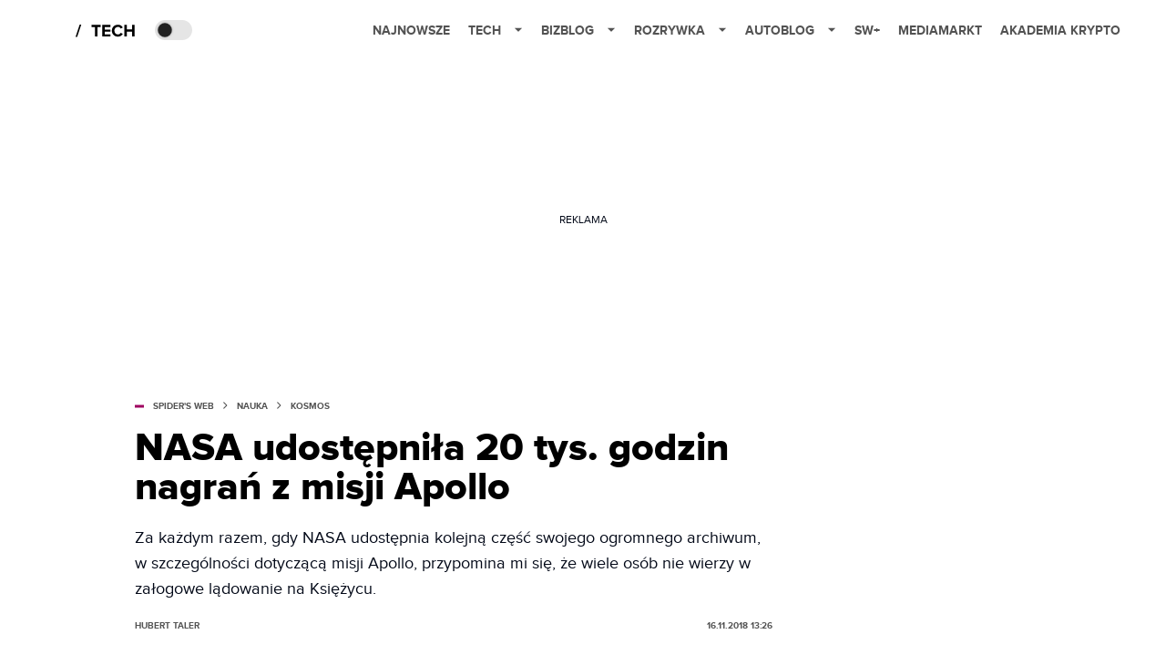

--- FILE ---
content_type: text/html; charset=utf-8
request_url: https://www.google.com/recaptcha/api2/aframe
body_size: 268
content:
<!DOCTYPE HTML><html><head><meta http-equiv="content-type" content="text/html; charset=UTF-8"></head><body><script nonce="y80VyZv_QG2HxfaeDI4ewA">/** Anti-fraud and anti-abuse applications only. See google.com/recaptcha */ try{var clients={'sodar':'https://pagead2.googlesyndication.com/pagead/sodar?'};window.addEventListener("message",function(a){try{if(a.source===window.parent){var b=JSON.parse(a.data);var c=clients[b['id']];if(c){var d=document.createElement('img');d.src=c+b['params']+'&rc='+(localStorage.getItem("rc::a")?sessionStorage.getItem("rc::b"):"");window.document.body.appendChild(d);sessionStorage.setItem("rc::e",parseInt(sessionStorage.getItem("rc::e")||0)+1);localStorage.setItem("rc::h",'1769142319398');}}}catch(b){}});window.parent.postMessage("_grecaptcha_ready", "*");}catch(b){}</script></body></html>

--- FILE ---
content_type: application/javascript; charset=utf-8
request_url: https://fundingchoicesmessages.google.com/f/AGSKWxUvMemARoOQypb2dxsGTWqAxuKyeKE97i4BGGr0H_G_SxmHb6X4MWS5W1uiWkTflNl4bYDYHd12VMZw9TdEmaYshDeYZll3NkibohyALCTt2VLEpWSxYjgEUnURHmXLjY-1Zg-vQZ7gGgN7UwGCsmghl09g4QHhLoh0HKn4yXILB9NYhK9lSTvsjw==/_/GetADVOverlay./adv-placeholder./scanscoutoverlayadrenderer./adplace5_/ad_120_
body_size: -1288
content:
window['d167774f-cfcb-4d89-ab11-e1613b2a9ae5'] = true;